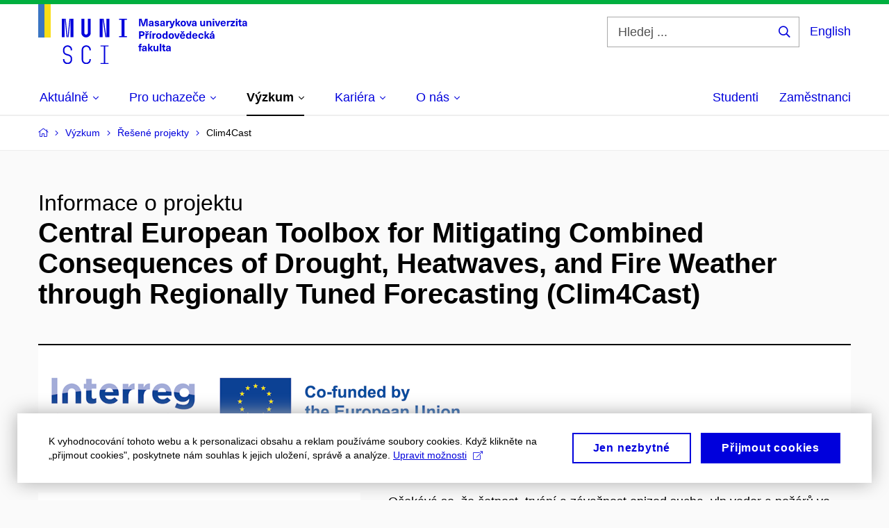

--- FILE ---
content_type: text/html; charset=utf-8
request_url: https://www.sci.muni.cz/vyzkum/resene-projekty/70179
body_size: 19513
content:


<!doctype html>
<!--[if lte IE 9]>    <html lang="cs" class="old-browser no-js no-touch"> <![endif]-->
<!--[if IE 9 ]>    <html lang="cs" class="ie9 no-js no-touch"> <![endif]-->
<!--[if (gt IE 9)|!(IE)]><!-->
<html class="no-js" lang="cs">
<!--<![endif]-->
<head>
    

<meta charset="utf-8" />
<meta name="viewport" content="width=device-width, initial-scale=1.0">

    <meta name="robots" content="index, follow">

<title>Central European Toolbox for Mitigating Combined Consequences of Drought, Heatwaves, and Fire Weather through Regionally Tuned Forecasting | Přírodovědecká fakulta MU | MUNI SCI</title>

<meta name="twitter:site" content="@muni_cz">
<meta name="twitter:card" content="summary">

    <meta name="author" content="Masarykova univerzita" />
    <meta name="description" content="Přírodovědecká fakulta Masarykovy univerzity je jednou z deseti fakult Masarykovy univerzity. Zároveň je též jednou ze čtyř nejstarších fakult, jež vznikly při založení Masarykovy univerzity v roce 1919." />
    <meta name="twitter:title" content="Central European Toolbox for Mitigating Combined Consequences of Drought, Heatwaves, and Fire Weather through Regionally Tuned Forecasting | Přírodovědecká fakulta MU | MUNI SCI" />
    <meta property="og:title" content="Central European Toolbox for Mitigating Combined Consequences of Drought, Heatwaves, and Fire Weather through Regionally Tuned Forecasting | Přírodovědecká fakulta MU | MUNI SCI" />
    <meta name="twitter:description" content="Přírodovědecká fakulta Masarykovy univerzity je jednou z deseti fakult Masarykovy univerzity. Zároveň je též jednou ze čtyř nejstarších fakult, jež vznikly při založení Masarykovy univerzity v roce 1919." />
    <meta property="og:description" content="Přírodovědecká fakulta Masarykovy univerzity je jednou z deseti fakult Masarykovy univerzity. Zároveň je též jednou ze čtyř nejstarších fakult, jež vznikly při založení Masarykovy univerzity v roce 1919." />
    <meta property="og:image" content="https://cdn.muni.cz/media/3124870/logo_socialni_site.png?upscale=false&width=1200" />
    <meta name="twitter:image" content="https://cdn.muni.cz/media/3124870/logo_socialni_site.png?upscale=false&width=1200" />
    <meta property="og:url" content="https://www.sci.muni.cz/vyzkum/resene-projekty/70179" />
    <meta property="og:site_name" content="Přírodovědecká fakulta MU | MUNI SCI" />


            <link rel="stylesheet" type="text/css" href="https://cdn.muni.cz/css/MuniWeb/MuniWeb_PrirF/style.6bec7dcb38adc63b11a9.css" />
<script type="text/javascript" nonce="7fc14cf0-44f5-40ee-8d90-caad7e22c091">/*! For license information please see muniweb-critical.f2b8e652ef8f9f2a5db3.js.LICENSE.txt */
!function(){function e(n){return e="function"==typeof Symbol&&"symbol"==typeof Symbol.iterator?function(e){return typeof e}:function(e){return e&&"function"==typeof Symbol&&e.constructor===Symbol&&e!==Symbol.prototype?"symbol":typeof e},e(n)}!function(n,t){function o(n,t){return e(n)===t}function i(){return"function"!=typeof t.createElement?t.createElement(arguments[0]):u?t.createElementNS.call(t,"http://www.w3.org/2000/svg",arguments[0]):t.createElement.apply(t,arguments)}function a(){var e=t.body;return e||((e=i(u?"svg":"body")).fake=!0),e}var s=[],c=[],r={_version:"3.3.1",_config:{classPrefix:"",enableClasses:!0,enableJSClass:!0,usePrefixes:!0},_q:[],on:function(e,n){var t=this;setTimeout((function(){n(t[e])}),0)},addTest:function(e,n,t){c.push({name:e,fn:n,options:t})},addAsyncTest:function(e){c.push({name:null,fn:e})}},l=function(){};l.prototype=r,l=new l;var d=t.documentElement,u="svg"===d.nodeName.toLowerCase(),f=r._config.usePrefixes?" -webkit- -moz- -o- -ms- ".split(" "):["",""];r._prefixes=f;var m=r.testStyles=function(e,n,o,s){var c,r,l,u,f="modernizr",m=i("div"),p=a();if(parseInt(o,10))for(;o--;)(l=i("div")).id=s?s[o]:f+(o+1),m.appendChild(l);return(c=i("style")).type="text/css",c.id="s"+f,(p.fake?p:m).appendChild(c),p.appendChild(m),c.styleSheet?c.styleSheet.cssText=e:c.appendChild(t.createTextNode(e)),m.id=f,p.fake&&(p.style.background="",p.style.overflow="hidden",u=d.style.overflow,d.style.overflow="hidden",d.appendChild(p)),r=n(m,e),p.fake?(p.parentNode.removeChild(p),d.style.overflow=u,d.offsetHeight):m.parentNode.removeChild(m),!!r};l.addTest("touch",(function(){var e;if("ontouchstart"in n||n.DocumentTouch&&t instanceof DocumentTouch)e=!0;else{var o=["@media (",f.join("touch-enabled),("),"heartz",")","{#modernizr{top:9px;position:absolute}}"].join("");m(o,(function(n){e=9===n.offsetTop}))}return e})),function(){var e,n,t,i,a,r;for(var d in c)if(c.hasOwnProperty(d)){if(e=[],(n=c[d]).name&&(e.push(n.name.toLowerCase()),n.options&&n.options.aliases&&n.options.aliases.length))for(t=0;t<n.options.aliases.length;t++)e.push(n.options.aliases[t].toLowerCase());for(i=o(n.fn,"function")?n.fn():n.fn,a=0;a<e.length;a++)1===(r=e[a].split(".")).length?l[r[0]]=i:(!l[r[0]]||l[r[0]]instanceof Boolean||(l[r[0]]=new Boolean(l[r[0]])),l[r[0]][r[1]]=i),s.push((i?"":"no-")+r.join("-"))}}(),function(e){var n=d.className,t=l._config.classPrefix||"";if(u&&(n=n.baseVal),l._config.enableJSClass){var o=new RegExp("(^|\\s)"+t+"no-js(\\s|$)");n=n.replace(o,"$1"+t+"js$2")}l._config.enableClasses&&(n+=" "+t+e.join(" "+t),u?d.className.baseVal=n:d.className=n)}(s),delete r.addTest,delete r.addAsyncTest;for(var p=0;p<l._q.length;p++)l._q[p]();n.Modernizr=l}(window,document),(navigator.maxTouchPoints>0||navigator.msMaxTouchPoints>0)&&(document.documentElement.className=document.documentElement.className.replace("no-touch","touch"))}(),function(e){e.oneTimeEvent=function(e,n,t){(t=t||document).addEventListener(e,(function t(o){return document.removeEventListener(e,t),n(o)}),!1)},e.isDocumentReady=!1,document.addEventListener("DocumentReady",(function(){e.isDocumentReady=!0})),e.elementReady=function(n,t){e.isDocumentReady?e.oneTimeEvent("ElementsReady."+n,t):e.oneTimeEvent("DocumentReady",t)},e.elementsReady=function(e,n){var t=function(o){e(o),!1!==n&&document.removeEventListener("ElementsReady",t)};document.addEventListener("ElementsReady",t,!1)},e.documentReady=function(e){document.addEventListener("DocumentReady",e,!1)};var n={};e.dictionary=function(e,t){if(null==t)return n[e];n[e]=t};var t={};e.items=function(e,n){if(null==n)return t[e];t[e]=n}}(window.Page=window.Page||{}),window.addEventListener("mc-consent",(function(e){e.detail.includes("mc-analytics")&&window.clarity&&window.clarity("consent")}));</script>

        <script nonce="7fc14cf0-44f5-40ee-8d90-caad7e22c091" type="text/javascript">
            (function (c, l, a, r, i, t, y) {
                c[a] = c[a] || function () { (c[a].q = c[a].q || []).push(arguments) };
                t = l.createElement(r); t.async = 1; t.src = "https://www.clarity.ms/tag/" + i;
                y = l.getElementsByTagName(r)[0]; y.parentNode.insertBefore(t, y);
            })(window, document, "clarity", "script", "riu0p8r6tp");
        </script>
    

<script nonce="7fc14cf0-44f5-40ee-8d90-caad7e22c091" type="text/javascript" class="mc-analytics">
    var _paq = window._paq = window._paq || [];
    
        _paq.push(['disableCookies']);
        _paq.push(['trackPageView']);
    (function() {
    var u="//analytics-test.ics.muni.cz:3500/";
    _paq.push(['setTrackerUrl', u+'matomo.php']);
    _paq.push(['setSiteId', '652']);
    var d=document, g=d.createElement('script'), s=d.getElementsByTagName('script')[0];
    g.type='text/javascript'; g.async=true; g.src=u+'matomo.js'; s.parentNode.insertBefore(g,s);
    })();
</script>        <script nonce="7fc14cf0-44f5-40ee-8d90-caad7e22c091" type="text/plain" class="mc-marketing">
            !function (f, b, e, v, n, t, s) {
                if (f.fbq) return; n = f.fbq = function () {
                    n.callMethod ?
                    n.callMethod.apply(n, arguments) : n.queue.push(arguments)
                }; if (!f._fbq) f._fbq = n;
                n.push = n; n.loaded = !0; n.version = '2.0'; n.queue = []; t = b.createElement(e); t.async = !0;
                t.src = v; s = b.getElementsByTagName(e)[0]; s.parentNode.insertBefore(t, s)
            }(window,
                document, 'script', 'https://connect.facebook.net/en_US/fbevents.js');
            fbq('init', '977355572668419');
            fbq('track', 'PageView');
        </script>





<link rel="shortcut icon" type="image/x-icon" href="https://cdn.muni.cz/Css/_Shared/Favicons/310000.ico" />









    
</head>

<body>
            <p class="menu-accessibility">
            <a title="Přej&#237;t k obsahu (Kl&#225;vesov&#225; zkratka: Alt + 2)" accesskey="2" href="#main">
                Přej&#237;t k obsahu
            </a>
            <span class="hide">|</span>
            <a href="#menu-main">Přej&#237;t k hlavn&#237;mu menu</a>
                <span class="hide">|</span>
                <a href="#form-search">Přej&#237;t k vyhled&#225;v&#225;n&#237;</a>
        </p>

    
    


            <header class="header">
                <div class="header__wrap">
                    <div class="row-main">
                            <p class="header__logo header__logo--no-margin header__logo--no-margin--crop" role="banner">
                                        <a href="/" title="Homepage webu">
<svg width="301" height="86" viewBox="0 0 301 86"><rect x="0" y="0" width="9" height="48" style="fill:#3a75c3 !important"></rect>
<rect x="9" y="0" width="9" height="48" style="fill:#f9dd17 !important"></rect><path fill="#0000dc" d="M33.94,21l0,26.6l4.14,0l0,-26.6zm4.29,0l2.59,26.6l1.4,0l-2.58,-26.6zm6.73,0l-2.58,26.6l1.4,0l2.59,-26.6zm1.56,0l0,26.6l4.18,0l0,-26.6zm15.69,0l0,20.48c0,3.57,3.23,6.35,6.69,6.35c3.46,0,6.69,-2.78,6.69,-6.35l0,-20.48l-4.18,0l0,20.33c0,1.44,-1.29,2.47,-2.51,2.47c-1.22,0,-2.51,-1.03,-2.51,-2.47l0,-20.33zm26.26,0l0,26.6l4.18,0l0,-26.6zm4.33,0l3.95,26.6l1.45,0l-3.95,-26.6zm5.55,0l0,26.6l4.18,0l0,-26.6zm18.05,25.12l0,1.48l11.36,0l0,-1.48l-3.61,0l0,-23.64l3.61,0l0,-1.48l-11.36,0l0,1.48l3.57,0l0,23.64z"></path><path fill="#0000dc" d="M42.3,86.33c3.65,0,6.57,-2.59,6.57,-6.35l0,-1.63c0,-4.33,-3.64,-5.82,-6.15,-6.39c-2.32,-0.53,-4.94,-1.4,-4.94,-4.52l0,-1.78c0,-2.47,2.13,-4.41,4.52,-4.41c2.36,0,4.52,1.94,4.52,4.41l0,0.95l2.05,0l0,-0.99c0,-3.65,-2.92,-6.35,-6.57,-6.35c-3.65,0,-6.57,2.7,-6.57,6.35l0,1.82c0,4.45,3.76,5.85,6.08,6.39c2.43,0.53,5.01,1.4,5.01,4.56l0,1.55c0,2.47,-2.13,4.41,-4.48,4.41c-2.4,0,-4.56,-1.94,-4.56,-4.41l0,-0.87l-2.05,0l0,0.91c0,3.76,2.92,6.35,6.57,6.35zm26.87,0c3.64,0,6.57,-2.59,6.57,-6.35l0,-0.91l-2.05,0l0,0.87c0,2.47,-2.17,4.41,-4.52,4.41c-2.44,0,-4.53,-1.94,-4.53,-4.41l0,-14.28c0,-2.47,2.09,-4.41,4.53,-4.41c2.35,0,4.52,1.94,4.52,4.41l0,0.95l2.05,0l0,-0.99c0,-3.65,-2.93,-6.35,-6.57,-6.35c-3.61,0,-6.58,2.7,-6.58,6.35l0,14.36c0,3.76,2.97,6.35,6.58,6.35zm20.67,-1.56l0,1.33l11.32,0l0,-1.33l-4.63,0l0,-23.94l4.63,0l0,-1.33l-11.32,0l0,1.33l4.63,0l0,23.94z"></path><path fill="#0000dc" d="M157.53,31.69l0,-10.68l-3.54,0l-1.55,4.9c-0.4,1.29,-0.76,2.63,-1.04,3.93l-0.03,0c-0.29,-1.3,-0.65,-2.64,-1.06,-3.93l-1.54,-4.9l-3.54,0l0,10.68l2.11,0l0,-5.31c0,-1.34,-0.03,-2.67,-0.09,-4l0.03,0c0.35,1.3,0.74,2.63,1.15,3.92l1.69,5.39l2.52,0l1.7,-5.39c0.4,-1.29,0.79,-2.62,1.13,-3.92l0.03,0c-0.06,1.33,-0.09,2.66,-0.09,4l0,5.31zm5.23,-7.86c-2.17,0,-3.22,1.17,-3.29,2.62l2.03,0c0.03,-0.72,0.48,-1.15,1.26,-1.15c0.74,0,1.25,0.39,1.25,1.35l0,0.27c-0.48,0.03,-1.34,0.12,-1.91,0.21c-2.2,0.34,-2.95,1.18,-2.95,2.43c0,1.32,0.98,2.31,2.6,2.31c1.04,0,1.9,-0.39,2.47,-1.2l0.03,0c0,0.37,0.03,0.7,0.1,1.02l1.9,0c-0.14,-0.51,-0.22,-1.13,-0.22,-2.09l0,-2.76c0,-1.99,-1.11,-3.01,-3.27,-3.01zm1.25,4.65c0,0.69,-0.07,1.09,-0.44,1.45c-0.3,0.3,-0.76,0.44,-1.19,0.44c-0.74,0,-1.13,-0.39,-1.13,-0.96c0,-0.62,0.36,-0.9,1.23,-1.05c0.45,-0.08,1.08,-0.14,1.53,-0.17zm6.81,-4.65c-1.89,0,-3.15,0.97,-3.15,2.34c0,1.77,1.36,2.07,2.64,2.4c1.19,0.31,1.75,0.45,1.75,1.11c0,0.45,-0.37,0.73,-1.1,0.73c-0.87,0,-1.34,-0.43,-1.34,-1.2l-2.13,0c0,1.85,1.31,2.72,3.42,2.72c2.07,0,3.36,-0.96,3.36,-2.39c0,-1.86,-1.5,-2.2,-2.86,-2.56c-1.16,-0.3,-1.64,-0.44,-1.64,-0.98c0,-0.43,0.36,-0.7,1.04,-0.7c0.75,0,1.19,0.33,1.19,1.11l2.02,0c0,-1.7,-1.21,-2.58,-3.2,-2.58zm8.23,0c-2.17,0,-3.22,1.17,-3.3,2.62l2.04,0c0.03,-0.72,0.48,-1.15,1.26,-1.15c0.74,0,1.25,0.39,1.25,1.35l0,0.27c-0.48,0.03,-1.34,0.12,-1.91,0.21c-2.2,0.34,-2.95,1.18,-2.95,2.43c0,1.32,0.97,2.31,2.59,2.31c1.05,0,1.91,-0.39,2.48,-1.2l0.03,0c0,0.37,0.03,0.7,0.1,1.02l1.89,0c-0.13,-0.51,-0.21,-1.13,-0.21,-2.09l0,-2.76c0,-1.99,-1.11,-3.01,-3.27,-3.01zm1.25,4.65c0,0.69,-0.08,1.09,-0.44,1.45c-0.3,0.3,-0.76,0.44,-1.2,0.44c-0.73,0,-1.12,-0.39,-1.12,-0.96c0,-0.62,0.36,-0.9,1.23,-1.05c0.45,-0.08,1.08,-0.14,1.53,-0.17zm8.02,-4.53c-0.9,0,-1.57,0.37,-2.08,1.2l-0.03,0l0,-1.08l-1.93,0l0,7.62l2.1,0l0,-3.6c0,-1.5,0.68,-2.31,1.97,-2.31c0.21,0,0.43,0.03,0.66,0.07l0,-1.81c-0.2,-0.06,-0.48,-0.09,-0.69,-0.09zm8.48,0.12l-2.16,0l-0.83,2.55c-0.34,1.05,-0.62,2.13,-0.88,3.19l-0.03,0c-0.24,-1.06,-0.52,-2.14,-0.84,-3.19l-0.78,-2.55l-2.25,0l2.16,6.19c0.3,0.86,0.36,1.1,0.36,1.38c0,0.75,-0.55,1.24,-1.39,1.24c-0.32,0,-0.61,-0.05,-0.82,-0.13l0,1.68c0.32,0.08,0.72,0.12,1.1,0.12c1.9,0,2.86,-0.67,3.63,-2.82zm8.19,7.62l-3.21,-4.11l2.89,-3.51l-2.36,0l-2.47,3.07l-0.03,0l0,-6.13l-2.09,0l0,10.68l2.09,0l0,-3.57l0.03,0l2.55,3.57zm3.89,-7.86c-2.39,0,-3.9,1.57,-3.9,4.05c0,2.47,1.51,4.05,3.9,4.05c2.38,0,3.9,-1.58,3.9,-4.05c0,-2.48,-1.52,-4.05,-3.9,-4.05zm0,1.62c1.03,0,1.69,0.94,1.69,2.43c0,1.48,-0.66,2.43,-1.69,2.43c-1.04,0,-1.7,-0.95,-1.7,-2.43c0,-1.49,0.66,-2.43,1.7,-2.43zm9.52,6.24l2.57,-7.62l-2.19,0l-0.89,3c-0.31,1.08,-0.6,2.19,-0.84,3.3l-0.03,0c-0.24,-1.11,-0.52,-2.22,-0.84,-3.3l-0.88,-3l-2.19,0l2.56,7.62zm6.27,-7.86c-2.17,0,-3.22,1.17,-3.3,2.62l2.04,0c0.03,-0.72,0.48,-1.15,1.26,-1.15c0.74,0,1.25,0.39,1.25,1.35l0,0.27c-0.48,0.03,-1.34,0.12,-1.91,0.21c-2.2,0.34,-2.95,1.18,-2.95,2.43c0,1.32,0.97,2.31,2.59,2.31c1.05,0,1.91,-0.39,2.48,-1.2l0.03,0c0,0.37,0.03,0.7,0.1,1.02l1.89,0c-0.13,-0.51,-0.21,-1.13,-0.21,-2.09l0,-2.76c0,-1.99,-1.11,-3.01,-3.27,-3.01zm1.25,4.65c0,0.69,-0.08,1.09,-0.44,1.45c-0.3,0.3,-0.76,0.44,-1.2,0.44c-0.73,0,-1.12,-0.39,-1.12,-0.96c0,-0.62,0.36,-0.9,1.23,-1.05c0.45,-0.08,1.08,-0.14,1.53,-0.17zm10.15,3.39c0.98,0,1.74,-0.47,2.24,-1.14l0.03,0l0,0.96l1.96,0l0,-7.62l-2.1,0l0,4.08c0,1.38,-0.63,2.07,-1.5,2.07c-0.82,0,-1.33,-0.53,-1.33,-1.68l0,-4.47l-2.1,0l0,4.68c0,2.07,1.09,3.12,2.8,3.12zm10.5,-7.98c-0.97,0,-1.74,0.46,-2.23,1.14l-0.03,0l0,-0.96l-1.97,0l0,7.62l2.1,0l0,-4.08c0,-1.38,0.63,-2.07,1.5,-2.07c0.83,0,1.34,0.52,1.34,1.68l0,4.47l2.1,0l0,-4.68c0,-2.07,-1.1,-3.12,-2.81,-3.12zm6.87,-1.08l0,-1.8l-2.1,0l0,1.8zm0,8.88l0,-7.62l-2.1,0l0,7.62zm6.21,0l2.57,-7.62l-2.19,0l-0.89,3c-0.32,1.08,-0.6,2.19,-0.84,3.3l-0.03,0c-0.24,-1.11,-0.52,-2.22,-0.84,-3.3l-0.88,-3l-2.19,0l2.56,7.62zm6.69,-1.25c-0.9,0,-1.66,-0.55,-1.72,-2.13l5.47,0c0,-0.84,-0.07,-1.42,-0.24,-1.95c-0.48,-1.54,-1.77,-2.53,-3.52,-2.53c-2.39,0,-3.78,1.74,-3.78,3.99c0,2.43,1.39,4.11,3.79,4.11c2.03,0,3.35,-1.16,3.65,-2.55l-2.15,0c-0.1,0.61,-0.66,1.06,-1.5,1.06zm-0.01,-5.13c0.84,0,1.53,0.53,1.66,1.68l-3.33,0c0.17,-1.15,0.81,-1.68,1.67,-1.68zm9.36,-1.36c-0.9,0,-1.58,0.37,-2.09,1.2l-0.03,0l0,-1.08l-1.94,0l0,7.62l2.11,0l0,-3.6c0,-1.5,0.69,-2.31,1.98,-2.31c0.21,0,0.41,0.03,0.66,0.07l0,-1.81c-0.21,-0.06,-0.49,-0.09,-0.69,-0.09zm7.5,1.83l0,-1.71l-6.13,0l0,1.65l3.59,0l0,0.03l-3.73,4.23l0,1.71l6.41,0l0,-1.65l-3.88,0l0,-0.03zm3.69,-2.97l0,-1.8l-2.11,0l0,1.8zm0,8.88l0,-7.62l-2.11,0l0,7.62zm5.45,-1.58c-0.71,0,-0.99,-0.33,-0.99,-1.17l0,-3.31l1.46,0l0,-1.56l-1.46,0l0,-1.98l-2.09,0l0,1.98l-1.24,0l0,1.56l1.24,0l0,3.69c0,1.77,0.76,2.47,2.51,2.47c0.37,0,0.83,-0.06,1.12,-0.15l0,-1.6c-0.14,0.04,-0.35,0.07,-0.55,0.07zm4.92,-6.28c-2.17,0,-3.22,1.17,-3.3,2.62l2.05,0c0.02,-0.72,0.48,-1.15,1.25,-1.15c0.74,0,1.25,0.39,1.25,1.35l0,0.27c-0.48,0.03,-1.33,0.12,-1.9,0.21c-2.21,0.34,-2.96,1.18,-2.96,2.43c0,1.32,0.98,2.31,2.6,2.31c1.05,0,1.9,-0.39,2.47,-1.2l0.03,0c0,0.37,0.03,0.7,0.11,1.02l1.89,0c-0.14,-0.51,-0.22,-1.13,-0.22,-2.09l0,-2.76c0,-1.99,-1.1,-3.01,-3.27,-3.01zm1.25,4.65c0,0.69,-0.07,1.09,-0.44,1.45c-0.3,0.3,-0.76,0.44,-1.19,0.44c-0.74,0,-1.13,-0.39,-1.13,-0.96c0,-0.62,0.36,-0.9,1.23,-1.05c0.45,-0.08,1.08,-0.14,1.53,-0.17z"></path><path fill="#0000dc" d="M145.23,39.01l0,10.68l2.21,0l0,-3.78l1.82,0c2.6,0,3.92,-1.38,3.92,-3.45c0,-2.07,-1.32,-3.45,-3.92,-3.45zm2.21,1.83l1.53,0c1.39,0,1.96,0.61,1.96,1.62c0,1,-0.57,1.62,-1.96,1.62l-1.53,0zm10.34,0.36l1.72,-2.19l-1.93,0l-0.9,1.14l-0.91,-1.14l-1.92,0l1.71,2.19zm0.83,0.75c-0.9,0,-1.58,0.37,-2.08,1.2l-0.03,0l0,-1.08l-1.94,0l0,7.62l2.1,0l0,-3.6c0,-1.5,0.69,-2.31,1.98,-2.31c0.21,0,0.42,0.03,0.66,0.07l0,-1.81c-0.21,-0.06,-0.48,-0.09,-0.69,-0.09zm3.25,-0.75l2.1,-2.19l-2.59,0l-1.16,2.19zm0.68,8.49l0,-7.62l-2.1,0l0,7.62zm6.09,-7.74c-0.9,0,-1.58,0.37,-2.09,1.2l-0.03,0l0,-1.08l-1.93,0l0,7.62l2.1,0l0,-3.6c0,-1.5,0.69,-2.31,1.98,-2.31c0.21,0,0.42,0.03,0.66,0.07l0,-1.81c-0.21,-0.06,-0.48,-0.09,-0.69,-0.09zm5.05,-0.12c-2.38,0,-3.9,1.58,-3.9,4.05c0,2.47,1.52,4.05,3.9,4.05c2.39,0,3.9,-1.58,3.9,-4.05c0,-2.47,-1.51,-4.05,-3.9,-4.05zm0,1.62c1.04,0,1.7,0.94,1.7,2.43c0,1.48,-0.66,2.43,-1.7,2.43c-1.03,0,-1.69,-0.95,-1.69,-2.43c0,-1.49,0.66,-2.43,1.69,-2.43zm12.53,6.24l0,-10.68l-2.1,0l0,3.97l-0.03,0c-0.47,-0.71,-1.29,-1.1,-2.16,-1.1c-1.91,0,-3.14,1.57,-3.14,4c0,2.43,1.25,4,3.17,4c0.88,0,1.72,-0.42,2.19,-1.2l0.03,0l0,1.01zm-3.59,-6.21c0.95,0,1.59,0.88,1.59,2.4c0,1.51,-0.64,2.4,-1.59,2.4c-1,0,-1.65,-0.94,-1.65,-2.4c0,-1.46,0.65,-2.4,1.65,-2.4zm9.03,-1.65c-2.38,0,-3.9,1.58,-3.9,4.05c0,2.47,1.52,4.05,3.9,4.05c2.39,0,3.9,-1.58,3.9,-4.05c0,-2.47,-1.51,-4.05,-3.9,-4.05zm0,1.62c1.04,0,1.7,0.94,1.7,2.43c0,1.48,-0.66,2.43,-1.7,2.43c-1.03,0,-1.69,-0.95,-1.69,-2.43c0,-1.49,0.66,-2.43,1.69,-2.43zm9.53,6.24l2.56,-7.62l-2.19,0l-0.88,3c-0.32,1.08,-0.6,2.19,-0.84,3.3l-0.03,0c-0.24,-1.11,-0.53,-2.22,-0.84,-3.3l-0.89,-3l-2.19,0l2.57,7.62zm5.53,-8.49l2.24,0l1.71,-2.19l-1.92,0l-0.9,1.14l-0.92,-1.14l-1.92,0zm1.16,7.25c-0.9,0,-1.67,-0.56,-1.73,-2.14l5.48,0c0,-0.84,-0.08,-1.42,-0.24,-1.95c-0.48,-1.54,-1.77,-2.53,-3.53,-2.53c-2.38,0,-3.78,1.74,-3.78,3.99c0,2.43,1.4,4.11,3.8,4.11c2.02,0,3.34,-1.16,3.64,-2.55l-2.14,0c-0.11,0.61,-0.66,1.07,-1.5,1.07zm-0.02,-5.14c0.84,0,1.53,0.53,1.67,1.68l-3.33,0c0.16,-1.15,0.81,-1.68,1.66,-1.68zm12.39,6.38l0,-10.68l-2.1,0l0,3.97l-0.03,0c-0.46,-0.71,-1.29,-1.1,-2.16,-1.1c-1.9,0,-3.13,1.57,-3.13,4c0,2.43,1.24,4,3.16,4c0.89,0,1.73,-0.42,2.19,-1.2l0.03,0l0,1.01zm-3.58,-6.21c0.94,0,1.59,0.88,1.59,2.4c0,1.51,-0.65,2.4,-1.59,2.4c-1.01,0,-1.65,-0.94,-1.65,-2.4c0,-1.46,0.64,-2.4,1.65,-2.4zm8.92,4.97c-0.9,0,-1.66,-0.56,-1.72,-2.14l5.47,0c0,-0.84,-0.07,-1.42,-0.24,-1.95c-0.48,-1.54,-1.77,-2.53,-3.52,-2.53c-2.39,0,-3.78,1.74,-3.78,3.99c0,2.43,1.39,4.11,3.79,4.11c2.03,0,3.35,-1.16,3.65,-2.55l-2.15,0c-0.1,0.61,-0.66,1.07,-1.5,1.07zm-0.01,-5.14c0.84,0,1.53,0.53,1.66,1.68l-3.33,0c0.17,-1.15,0.81,-1.68,1.67,-1.68zm8.8,-1.48c-2.32,0,-3.84,1.59,-3.84,4.05c0,2.46,1.52,4.05,3.84,4.05c2.06,0,3.44,-1.29,3.6,-3.23l-2.2,0c-0.06,1,-0.6,1.61,-1.41,1.61c-1.02,0,-1.64,-0.93,-1.64,-2.43c0,-1.5,0.62,-2.43,1.64,-2.43c0.81,0,1.35,0.55,1.42,1.46l2.19,0c-0.16,-1.79,-1.54,-3.08,-3.6,-3.08zm12.36,7.86l-3.21,-4.11l2.9,-3.51l-2.37,0l-2.46,3.07l-0.03,0l0,-6.13l-2.1,0l0,10.68l2.1,0l0,-3.57l0.03,0l2.55,3.57zm3.95,-8.49l2.1,-2.19l-2.6,0l-1.15,2.19zm-0.29,0.63c-2.17,0,-3.22,1.17,-3.3,2.62l2.04,0c0.03,-0.72,0.48,-1.15,1.26,-1.15c0.74,0,1.25,0.39,1.25,1.35l0,0.27c-0.48,0.03,-1.34,0.12,-1.91,0.21c-2.2,0.34,-2.95,1.18,-2.95,2.43c0,1.32,0.97,2.31,2.6,2.31c1.04,0,1.9,-0.39,2.47,-1.2l0.03,0c0,0.37,0.03,0.71,0.1,1.02l1.9,0c-0.14,-0.51,-0.22,-1.13,-0.22,-2.09l0,-2.76c0,-1.99,-1.11,-3.01,-3.27,-3.01zm1.25,4.65c0,0.69,-0.08,1.09,-0.44,1.45c-0.3,0.3,-0.76,0.44,-1.2,0.44c-0.73,0,-1.12,-0.39,-1.12,-0.96c0,-0.62,0.36,-0.9,1.23,-1.05c0.45,-0.08,1.08,-0.14,1.53,-0.16z"></path><path fill="#0000dc" d="M148.59,58.45c0.13,0,0.29,0.01,0.38,0.04l0,-1.48c-0.26,-0.06,-0.68,-0.12,-1.04,-0.12c-1.64,0,-2.52,0.82,-2.52,2.49l0,0.69l-1.26,0l0,1.56l1.26,0l0,6.06l2.07,0l0,-6.06l1.44,0l0,-1.56l-1.44,0l0,-0.44c0,-0.86,0.37,-1.18,1.11,-1.18zm4.32,1.38c-2.17,0,-3.22,1.17,-3.3,2.62l2.04,0c0.03,-0.72,0.48,-1.15,1.26,-1.15c0.74,0,1.25,0.39,1.25,1.35l0,0.27c-0.48,0.03,-1.34,0.12,-1.91,0.21c-2.21,0.34,-2.96,1.18,-2.96,2.43c0,1.32,0.98,2.31,2.6,2.31c1.05,0,1.9,-0.39,2.48,-1.2l0.03,0c0,0.38,0.03,0.71,0.1,1.02l1.89,0c-0.14,-0.51,-0.21,-1.13,-0.21,-2.08l0,-2.77c0,-1.99,-1.11,-3.01,-3.27,-3.01zm1.25,4.65c0,0.69,-0.08,1.1,-0.44,1.46c-0.3,0.29,-0.76,0.43,-1.2,0.43c-0.74,0,-1.12,-0.39,-1.12,-0.96c0,-0.61,0.35,-0.9,1.23,-1.05c0.44,-0.08,1.08,-0.14,1.53,-0.17zm11.25,3.21l-3.21,-4.11l2.89,-3.51l-2.37,0l-2.46,3.07l-0.03,0l0,-6.13l-2.1,0l0,10.68l2.1,0l0,-3.57l0.03,0l2.55,3.57zm3.37,0.18c0.98,0,1.74,-0.46,2.24,-1.14l0.03,0l0,0.96l1.96,0l0,-7.62l-2.1,0l0,4.08c0,1.38,-0.63,2.07,-1.5,2.07c-0.82,0,-1.33,-0.53,-1.33,-1.68l0,-4.47l-2.1,0l0,4.68c0,2.07,1.09,3.12,2.8,3.12zm8.37,-0.18l0,-10.68l-2.1,0l0,10.68zm5.46,-1.58c-0.72,0,-0.99,-0.33,-0.99,-1.17l0,-3.31l1.46,0l0,-1.56l-1.46,0l0,-1.98l-2.1,0l0,1.98l-1.23,0l0,1.56l1.23,0l0,3.69c0,1.77,0.77,2.48,2.52,2.48c0.36,0,0.83,-0.07,1.11,-0.16l0,-1.6c-0.13,0.04,-0.34,0.07,-0.54,0.07zm4.92,-6.28c-2.17,0,-3.22,1.17,-3.3,2.62l2.04,0c0.03,-0.72,0.48,-1.15,1.26,-1.15c0.74,0,1.25,0.39,1.25,1.35l0,0.27c-0.48,0.03,-1.34,0.12,-1.91,0.21c-2.21,0.34,-2.96,1.18,-2.96,2.43c0,1.32,0.98,2.31,2.6,2.31c1.05,0,1.9,-0.39,2.48,-1.2l0.03,0c0,0.38,0.03,0.71,0.1,1.02l1.89,0c-0.13,-0.51,-0.21,-1.13,-0.21,-2.08l0,-2.77c0,-1.99,-1.11,-3.01,-3.27,-3.01zm1.25,4.65c0,0.69,-0.08,1.1,-0.44,1.46c-0.3,0.29,-0.76,0.43,-1.2,0.43c-0.73,0,-1.12,-0.39,-1.12,-0.96c0,-0.61,0.36,-0.9,1.23,-1.05c0.44,-0.08,1.08,-0.14,1.53,-0.17z"></path><desc>Masarykova univerzita Přírodovědecká fakulta</desc></svg>        </a>

                            </p>

                    <div class="header__side">
                        

                            <form id="form-search" action="/vyhledavani" class="header__search" role="search">
                                <fieldset>
                                    <p>
                                        <label for="search" class="header__search__label icon icon-search"><span class="vhide">Hledej ...</span></label>
                                        <span class="inp-fix inp-icon inp-icon--after">
                                            <input type="text" name="q" id="search" class="inp-text" placeholder="Hledej ..." data-hj-masked maxlength="200">
                                            <button type="submit" class="btn-icon icon icon-search">
                                                <span class="vhide">Hledej ...</span>
                                            </button>
                                        </span>
                                    </p>
                                </fieldset>
                            </form>
                        
    <div class="menu-lang">
        <p class="menu-lang__selected">
                <a href="/en/research/current-projects/70179"
                   rel="alternate"
                   hreflang="en"
                   lang="en"
                   class="menu-lang__selected__link">
                    English
                </a>
        </p>
    </div>

                        
                        <!-- placeholder pro externí přihlášení (desktop) -->
                        <div class="user-menu-ext-std" style="display:none;"></div>                        


                        <nav class="menu-mobile" role="navigation">
                            <ul class="menu-mobile__list">
                                    <li class="menu-mobile__item">
                                        <a href="#" class="menu-mobile__link menu-mobile__link--search" aria-hidden="true">
                                            <span class="icon icon-search"></span>
                                        </a>
                                    </li>

                                
    <li class="menu-mobile__item">
            <div class="menu-lang">
                <p class="menu-lang__selected">
                        <a href="/en/research/current-projects/70179"
                           rel="alternate"
                           hreflang="en"
                           lang="en"
                           class="menu-mobile__link menu-mobile__link--lang">
                            EN
                        </a>
                </p>
            </div>
    </li>

                                
                                <li class="user-menu-ext-mobile" style="display:none;"></li>



                                    <li class="menu-mobile__item">
                                        <a href="#" class="menu-mobile__link menu-mobile__link--burger">
                                            <span class="menu-mobile__burger"><span></span></span>
                                        </a>
                                    </li>
                            </ul>
                        </nav>

                    </div>

                            <nav id="menu-main" class="menu-primary" role="navigation">
                                <div class="menu-primary__holder">
                                    <div class="menu-primary__wrap">

    <ul class="menu-primary__list">
                    <li class="menu-primary__item with-submenu">
                        <span class="menu-primary__links">
                            <a href="/" class="menu-primary__link" >
 <span class="menu-primary__inner">Aktuálně</span> 
                                    <span class="icon icon-angle-down"></span>
                            </a>
                                <a href="#" class="menu-primary__toggle icon icon-angle-down" aria-hidden="true"></a>
                        </span>
                            <div class="menu-submenu">
                                    <ul class="menu-submenu__list">
                    <li class="menu-submenu__item ">
                        <span class="">
                            <a href="/clanky" class="menu-submenu__link" >
Aktuality
                            </a>
                        </span>
                    </li>
                    <li class="menu-submenu__item ">
                        <span class="">
                            <a href="/kalendar-akci" class="menu-submenu__link" >
Kalendář akcí
                            </a>
                        </span>
                    </li>
                    <li class="menu-submenu__item ">
                        <span class="">
                            <a href="/mendel-200" class="menu-submenu__link" >
Mendel 200
                            </a>
                        </span>
                    </li>
                    <li class="menu-submenu__item ">
                        <span class="">
                            <a href="/newslettery" class="menu-submenu__link" >
Newslettery
                            </a>
                        </span>
                    </li>
                    <li class="menu-submenu__item ">
                        <span class="">
                            <a href="/napsali-o-nas" class="menu-submenu__link" >
Napsali o nás
                            </a>
                        </span>
                    </li>
                    <li class="menu-submenu__item ">
                        <span class="">
                            <a href="/pro-media" class="menu-submenu__link" >
Pro média
                            </a>
                        </span>
                    </li>
    </ul>

                            </div>
                    </li>
                    <li class="menu-primary__item with-submenu">
                        <span class="menu-primary__links">
                            <a href="/pro-uchazece" class="menu-primary__link" >
 <span class="menu-primary__inner">Pro uchazeče</span> 
                                    <span class="icon icon-angle-down"></span>
                            </a>
                                <a href="#" class="menu-primary__toggle icon icon-angle-down" aria-hidden="true"></a>
                        </span>
                            <div class="menu-submenu">
                                    <ul class="menu-submenu__list">
                    <li class="menu-submenu__item ">
                        <span class="">
                            <a href="/pro-uchazece/bakalarske-studium" class="menu-submenu__link" >
Bakalářské studium
                            </a>
                        </span>
                    </li>
                    <li class="menu-submenu__item ">
                        <span class="">
                            <a href="/pro-uchazece/navazujici-magisterske-studium" class="menu-submenu__link" >
Navazující magisterské studium
                            </a>
                        </span>
                    </li>
                    <li class="menu-submenu__item ">
                        <span class="">
                            <a href="/international/study-in-english" class="menu-submenu__link" >
Studium v angličtině
                            </a>
                        </span>
                    </li>
                    <li class="menu-submenu__item ">
                        <span class="">
                            <a href="/pro-uchazece/doktorske-studium" class="menu-submenu__link" >
Doktorské studium
                            </a>
                        </span>
                    </li>
                    <li class="menu-submenu__item ">
                        <span class="">
                            <a href="/pro-uchazece/httpumbracoscimunicz-student-rigorozni-rizeni" class="menu-submenu__link" >
Rigorózní řízení
                            </a>
                        </span>
                    </li>
                    <li class="menu-submenu__item ">
                        <span class="">
                            <a href="/pro-uchazece/celozivotni-vzdelavani" class="menu-submenu__link" >
Celoživotní vzdělávání
                            </a>
                        </span>
                    </li>
                    <li class="menu-submenu__item ">
                        <span class="">
                            <a href="https://prostredoskolaky.muni.cz/" class="menu-submenu__link"  target="_blank" rel="noopener">
Akce MU pro středoškoláky
                            </a>
                        </span>
                    </li>
                    <li class="menu-submenu__item ">
                        <span class="">
                            <a href="/pro-uchazece/dulezite-informace-pro-uchazece" class="menu-submenu__link" >
Důležité informace pro uchazeče
                            </a>
                        </span>
                    </li>
    </ul>

                            </div>
                    </li>
                    <li class="menu-primary__item with-submenu">
                        <span class="menu-primary__links">
                            <a href="/vyzkum" class="menu-primary__link is-active" >
 <span class="menu-primary__inner">Výzkum</span> 
                                    <span class="icon icon-angle-down"></span>
                            </a>
                                <a href="#" class="menu-primary__toggle icon icon-angle-down" aria-hidden="true"></a>
                        </span>
                            <div class="menu-submenu">
                                    <ul class="menu-submenu__list">
                    <li class="menu-submenu__item ">
                        <span class="">
                            <a href="/vyzkum" class="menu-submenu__link" >
Výzkum na fakultě
                            </a>
                        </span>
                    </li>
                    <li class="menu-submenu__item ">
                        <span class="">
                            <a href="/vyzkum/publikace/graficky-prehled" class="menu-submenu__link" >
Publikace
                            </a>
                        </span>
                    </li>
                    <li class="menu-submenu__item ">
                        <span class="">
                            <a href="/vyzkum/habilitacni-a-jmenovaci-rizeni" class="menu-submenu__link" >
Habilitační a jmenovací řízení
                            </a>
                        </span>
                    </li>
                    <li class="menu-submenu__item ">
                        <span class="">
                            <a href="/test/opp" class="menu-submenu__link" >
Projektová podpora
                            </a>
                        </span>
                    </li>
                    <li class="menu-submenu__item ">
                        <span class="">
                            <a href="/vyzkum/resene-projekty" class="menu-submenu__link is-active" >
Řešené projekty
                            </a>
                        </span>
                    </li>
                    <li class="menu-submenu__item ">
                        <span class="">
                            <a href="https://www.muni.cz/vyzkum/projekty-velkych-vyzkumnych-infrastruktur" class="menu-submenu__link"  target="_blank" rel="noopener">
Projekty velkých výzkumných infrastruktur
                            </a>
                        </span>
                    </li>
                    <li class="menu-submenu__item ">
                        <span class="">
                            <a href="/vyzkum/postdoc" class="menu-submenu__link" >
PostDoc
                            </a>
                        </span>
                    </li>
                    <li class="menu-submenu__item ">
                        <span class="">
                            <a href="https://knihovna.sci.muni.cz/podpora-studia-a-vedy/open-science" class="menu-submenu__link"  target="_blank" rel="noopener">
Open Science
                            </a>
                        </span>
                    </li>
    </ul>

                            </div>
                    </li>
                    <li class="menu-primary__item with-submenu">
                        <span class="menu-primary__links">
                            <a href="/kariera-na-prf-mu" class="menu-primary__link" >
 <span class="menu-primary__inner">Kariéra</span> 
                                    <span class="icon icon-angle-down"></span>
                            </a>
                                <a href="#" class="menu-primary__toggle icon icon-angle-down" aria-hidden="true"></a>
                        </span>
                            <div class="menu-submenu">
                                    <ul class="menu-submenu__list">
                    <li class="menu-submenu__item ">
                        <span class="">
                            <a href="/kariera-na-prf-mu" class="menu-submenu__link" >
Kariéra na SCI MUNI
                            </a>
                        </span>
                    </li>
                    <li class="menu-submenu__item ">
                        <span class="">
                            <a href="/kariera-na-prf-mu/volna-mista-na-prf-mu" class="menu-submenu__link" >
Volná místa
                            </a>
                        </span>
                    </li>
                    <li class="menu-submenu__item ">
                        <span class="">
                            <a href="/kariera-na-prf-mu/vyberove-rizeni-na-prf-mu" class="menu-submenu__link" >
Průvodce výběrovým řízením
                            </a>
                        </span>
                    </li>
                    <li class="menu-submenu__item ">
                        <span class="">
                            <a href="/kariera-na-prf-mu/rozvoj-kariery-pracovni-pozice-karierni-cesty" class="menu-submenu__link" >
Rozvoj kariéry
                            </a>
                        </span>
                    </li>
                    <li class="menu-submenu__item ">
                        <span class="">
                            <a href="/kariera-na-prf-mu/prf-jako-zamestnavatel" class="menu-submenu__link" >
O&#160;fakultě
                            </a>
                        </span>
                    </li>
                    <li class="menu-submenu__item ">
                        <span class="">
                            <a href="/kariera-na-prf-mu/hrs4r" class="menu-submenu__link" >
HR strategie
                            </a>
                        </span>
                    </li>
                    <li class="menu-submenu__item ">
                        <span class="">
                            <a href="/kariera-na-prf-mu/personalni-oddeleni" class="menu-submenu__link" >
Personální oddělení
                            </a>
                        </span>
                    </li>
                    <li class="menu-submenu__item ">
                        <span class="">
                            <a href="/kariera-na-prf-mu/etika-na-pracovisti" class="menu-submenu__link" >
Etika v&#160;pracovním prostředí
                            </a>
                        </span>
                    </li>
                    <li class="menu-submenu__item ">
                        <span class="">
                            <a href="/kariera-na-prf-mu/uspechy-nasich-kolegyn-a-kolegu" class="menu-submenu__link" >
Naše úspěchy
                            </a>
                        </span>
                    </li>
                    <li class="menu-submenu__item ">
                        <span class="">
                            <a href="/kariera-na-prf-mu/zeny-ve-vede-zeny-na-prirodovedecke-fakulte-mu" class="menu-submenu__link" >
Ženy ve vědě
                            </a>
                        </span>
                    </li>
    </ul>

                            </div>
                    </li>
                    <li class="menu-primary__item with-submenu">
                        <span class="menu-primary__links">
                            <a href="/o-nas" class="menu-primary__link" >
 <span class="menu-primary__inner">O nás</span> 
                                    <span class="icon icon-angle-down"></span>
                            </a>
                                <a href="#" class="menu-primary__toggle icon icon-angle-down" aria-hidden="true"></a>
                        </span>
                            <div class="menu-submenu">
                                    <ul class="menu-submenu__list">
                    <li class="menu-submenu__item ">
                        <span class="">
                            <a href="/o-nas" class="menu-submenu__link" >
O nás
                            </a>
                        </span>
                    </li>
                    <li class="menu-submenu__item ">
                        <span class="">
                            <a href="/o-nas/historie-fakulty" class="menu-submenu__link" >
Historie
                            </a>
                        </span>
                    </li>
                    <li class="menu-submenu__item ">
                        <span class="">
                            <a href="/o-nas/organizacni-struktura" class="menu-submenu__link" >
Organizační struktura
                            </a>
                        </span>
                    </li>
                    <li class="menu-submenu__item ">
                        <span class="">
                            <a href="/o-nas/zamestnanci-fakulty" class="menu-submenu__link" >
Zaměstnanci fakulty
                            </a>
                        </span>
                    </li>
                    <li class="menu-submenu__item ">
                        <span class="">
                            <a href="/o-nas/hr-excellence-in-research" class="menu-submenu__link" >
HR Award
                            </a>
                        </span>
                    </li>
                    <li class="menu-submenu__item ">
                        <span class="">
                            <a href="https://is.muni.cz/obchod/fakulta/sci" class="menu-submenu__link"  target="_blank" rel="noopener">
Konference a kurzy
                            </a>
                        </span>
                    </li>
                    <li class="menu-submenu__item ">
                        <span class="">
                            <a href="/o-nas/kde-nas-najdete" class="menu-submenu__link" >
Kde nás najdete
                            </a>
                        </span>
                    </li>
                    <li class="menu-submenu__item ">
                        <span class="">
                            <a href="/o-nas/uredni-deska" class="menu-submenu__link" >
Úřední deska
                            </a>
                        </span>
                    </li>
    </ul>

                            </div>
                    </li>
    </ul>







<ul class="menu-header-secondary">
            <li class="menu-header-secondary__item">
                <a href="/student" class="menu-header-secondary__link ">
                    Studenti
                </a>
            </li>
            <li class="menu-header-secondary__item">
                <a href="https://portal.muni.cz/sci" class="menu-header-secondary__link " target="_blank" rel="noopener">
                    Zaměstnanci
                </a>
            </li>

    
</ul>                                    </div>
                                   
                                        <a href="#" class="menu-primary__title">
                                            <span></span>
                                            &nbsp;
                                        </a>
                                    
                                    <div class="menu-primary__main-toggle" aria-hidden="true"></div>
                                </div>
                            </nav>
                    </div>
                </div>
                





            </header>


    <main id="main" class="main">


<nav class="menu-breadcrumb" role="navigation">
    <div class="row-main">
        <strong class="vhide">Zde se nacházíte:</strong>
        <ol class="menu-breadcrumb__list" vocab="http://schema.org/" typeof="BreadcrumbList">
            <li class="menu-breadcrumb__item menu-breadcrumb__item--home" property="itemListElement" typeof="ListItem">
                <a class="menu-breadcrumb__link" property="item" typeof="WebPage" href="/">
                    <span property="name">Aktu&#225;lně</span></a>
                <span class="icon icon-angle-right"></span>
                <meta property="position" content="1">
            </li>

                <li class="menu-breadcrumb__item menu-breadcrumb__item--mobile">
                    <span class="icon icon-ellipsis-h"></span>
                    <span class="icon icon-angle-right"></span>
                </li>

                <li class="menu-breadcrumb__item menu-breadcrumb__item--mobile-hidden" property="itemListElement" typeof="ListItem">
                            <a href="/vyzkum" class="menu-breadcrumb__link" property="item" typeof="WebPage">
            <span property="name" category="">Výzkum</span></a>

                            
                        <span class="icon icon-angle-right"></span>
                    <meta property="position" content="2">
                </li>
                <li class="menu-breadcrumb__item" property="itemListElement" typeof="ListItem">
                            <a href="/vyzkum/resene-projekty" class="menu-breadcrumb__link" property="item" typeof="WebPage">
            <span property="name" category="">Řešené projekty</span></a>

                            
                        <span class="icon icon-angle-right"></span>
                    <meta property="position" content="3">
                </li>
                <li class="menu-breadcrumb__item">
                             <span property="name">Clim4Cast</span>

                            
                    <meta content="4">
                </li>
        </ol>
    </div>
</nav>




        
                        



<div class="row-main u-mb-30">
    <h1 class="h2 u-mb-50">
        <span class="huge thin u-pb-10">Informace o projektu</span><br>Central European Toolbox for Mitigating Combined Consequences of Drought, Heatwaves, and Fire Weather through Regionally Tuned Forecasting
         (Clim4Cast)
    </h1>


        <div class="box-bg box-bg--muni-border u-pl-0 u-pt-0 u-pr-0 u-pb-0">
            <div class="box-bg box-bg--white box-bg--small">
                <img src="https://cdn.muni.cz/inet-media/isep/70179?width=700&amp;v=10" alt="Logo poskytovatele" />
            </div>
        </div>

    <div class="grid grid--lg">
        <div class="grid__cell size--l--5-12">
            <div class="box-bg box-bg--medium box-bg--white u-mb-30">
                <dl>
                    <dt>
                        K&#243;d projektu
                    </dt>
                    <dd>
                        ROZV/222
                    </dd>

                    <dt>
                        Obdob&#237; řešen&#237;
                    </dt>
                    <dd>
                        3/2023 - 2/2026
                    </dd>

                    <dt>
                        Investor / Programov&#253; r&#225;mec / typ projektu
                    </dt>
                    <dd>
                        <a href="http://www.mmr.cz/" rel="noopener" target="_blank">Ministerstvo pro místní rozvoj ČR</a>        <ul class="crossroad-links__list u-mb-0">
            <li class="crossroad-links__item u-mb-0">
                Interreg Central Europe (2021-2027)</li>

        </ul>

                    </dd>


                            <dt>
Fakulta / Pracoviště MU                            </dt>
                            <dd>
                                Př&#237;rodovědeck&#225; fakulta
                                <ul class="crossroad-links__list u-mb-0">
                                        <li class="crossroad-links__item u-mb-0">
                                            <a href="/o-nas/zamestnanci-fakulty/263084-lukas-dolak">Mgr. Lukáš Dolák, Ph.D.</a>
                                        </li>
                                        <li class="crossroad-links__item u-mb-0">
                                            <a href="/o-nas/zamestnanci-fakulty/2755-rudolf-brazdil">prof. RNDr. Rudolf Brázdil, DrSc.</a>
                                        </li>
                                        <li class="crossroad-links__item u-mb-0">
                                            Ing. Eva Czékus
                                        </li>
                                        <li class="crossroad-links__item u-mb-0">
                                            <a href="/o-nas/zamestnanci-fakulty/1919-petr-kubicek">prof. RNDr. Petr Kubíček, CSc.</a>
                                        </li>
                                        <li class="crossroad-links__item u-mb-0">
                                            <a href="/o-nas/zamestnanci-fakulty/76206-kristyna-navratova">Mgr. Kristýna Návratová</a>
                                        </li>
                                        <li class="crossroad-links__item u-mb-0">
                                            <a href="/o-nas/zamestnanci-fakulty/433735-jan-rehor">Mgr. Jan Řehoř, Ph.D.</a>
                                        </li>
                                        <li class="crossroad-links__item u-mb-0">
                                            <a href="/o-nas/zamestnanci-fakulty/13826-ladislava-reznickova">Mgr. Ladislava Řezníčková, Ph.D.</a>
                                        </li>
                                        <li class="crossroad-links__item u-mb-0">
                                            <a href="/o-nas/zamestnanci-fakulty/14463-zdenek-stachon">doc. Mgr. Bc. Zdeněk Stachoň, Ph.D.</a>
                                        </li>
                                        <li class="crossroad-links__item u-mb-0">
                                            <a href="/o-nas/zamestnanci-fakulty/63780-radim-stampach">Mgr. Radim Štampach, Ph.D.</a>
                                        </li>
                                </ul>
                            </dd>



                        <dt>
                            WWW str&#225;nky projektu
                        </dt>
                        <dd>
                            <a href="https://www.interreg-central.eu/projects/clim4cast/" target="_blank">https://www.interreg-central.eu/projects/clim4cast/</a>
                        </dd>

                        <dt>
                            Kl&#237;čov&#225; slova
                        </dt>
                        <dd>
                            sucho, vlny veder, pož&#225;rn&#237; počas&#237;
                        </dd>

                        <dt>
                            Spolupracuj&#237;c&#237; organizace
                        </dt>
                        <dd>
                                    <a target="_blank" href="http://www.tuwien.ac.at/">Technische Universit&#228;t Wien </a>
                                <br />
                                    <ul class="crossroad-links__list u-mb-0">
                                            <li class="crossroad-links__item u-mb-0">
                                                    <i>Odpovědn&#225; osoba  Emanuel B&#252;echi </i>

                                            </li>
                                    </ul>
                                    <a target="_blank" href="http://www.czechglobe.cz/cs/">&#218;stav v&#253;zkumu glob&#225;ln&#237; změny AV ČR, v. v. i. </a>
                                <br />
                                    <ul class="crossroad-links__list u-mb-0">
                                            <li class="crossroad-links__item u-mb-0">
                                                    <i>Odpovědn&#225; osoba prof. Mgr. Ing. Miroslav Trnka,  Ph.D.</i>

                                            </li>
                                    </ul>
                                    <a target="_blank" href="http://www.zalf.de/en/Pages/ZALF.aspx">Leibniz Center for Agricultural Landscape Resear </a>
                                <br />
                                    <ul class="crossroad-links__list u-mb-0">
                                            <li class="crossroad-links__item u-mb-0">
                                                    <i>Odpovědn&#225; osoba Prof. Claas Nendel </i>

                                            </li>
                                    </ul>
                                    <a target="_blank" href="https://www.shmu.sk/sk/?page=1">Slovensk&#253; hydrometeorologick&#253; &#250;stav </a>
                                <br />
                                    <ul class="crossroad-links__list u-mb-0">
                                            <li class="crossroad-links__item u-mb-0">
                                                    <i>Odpovědn&#225; osoba  Katar&#237;na Mikulov&#225; </i>

                                            </li>
                                    </ul>
                                    <a target="_blank" href="https://en.iung.pl/">Institute of Soil Science and Plant Cultivation - State Research Institute </a>
                                <br />
                                    <ul class="crossroad-links__list u-mb-0">
                                            <li class="crossroad-links__item u-mb-0">
                                                    <i>Odpovědn&#225; osoba  Jerzy Kozyra </i>

                                            </li>
                                    </ul>
                                    <a target="_blank" href="https://www.arso.gov.si/en/">Slovenian Environment Agency </a>
                                <br />
                                    <ul class="crossroad-links__list u-mb-0">
                                            <li class="crossroad-links__item u-mb-0">
                                                    <i>Odpovědn&#225; osoba  Gregor Gregorovic </i>

                                            </li>
                                    </ul>
                                    <a target="_blank" href="https://meteo.hr/index_en.php">Croatian Meteorological and Hydrological Service </a>
                                <br />
                                    <ul class="crossroad-links__list u-mb-0">
                                            <li class="crossroad-links__item u-mb-0">
                                                    <i>Odpovědn&#225; osoba  Ksenija Cindrić </i>

                                            </li>
                                    </ul>
                        </dd>

                </dl>
            </div>
        </div>

        <div class="grid__cell size--l--7-12">
<p>Očekává se, že četnost, trvání a&#160;závažnost epizod sucha, vln veder a&#160;požárů ve středoevropském regionu se v&#160;důsledku probíhající změny klimatu zvýší. Nedostatek vody a&#160;sucho představují výzvy, které jsou v&#160;současné době součástí většiny právních rámců zemí střední Evropy. Vlny veder a&#160;požární počasí však nejsou v&#160;legislativních dokumentech náležitě řešeny. Nedostatek existujících nástrojů pro monitorování, předpovídání a&#160;šíření povědomí o&#160;těchto extrémech vedl ke všeobecné nepřipravenosti na tyto události na regionální, národní i&#160;přeshraniční úrovni. Projekt bude tento problém řešit vytvořením předpovědního nástroje, který bude integrován do současných národních monitoringů sucha. V&#160;rámci projektu budou rovněž vyhodnoceny dopady extrémních událostí a&#160;odhadnut vliv změny klimatu na jejich výskyt. Tyto výsledky poslouží k&#160;vypracování strategie, jejímž cílem je zvýšit povědomí o&#160;změně klimatu v&#160;souvislosti s&#160;výše uvedenými třemi, často podhodnocenými, extrémními jevy. Projekt je unikátní z&#160;důvodu vývoje a&#160;implementace předpovědního nástroje a&#160;sdílením znalostí od partnerů o&#160;extrémních povětrnostních a&#160;klimatických jevech, různorodých komunikačních strategií a&#160;sítí zúčastněných partnerů a&#160;potenciálních uživatelů nového nástroje. Výstupy výzkumu budou sloužit jako systém včasného varování, který mohou využívat různé zúčastněné strany a&#160;který může být implementován do příslušných národních legislativních rámců.</p>

<p>Tento projekt je podpořen programem Interreg CENTRAL EUROPE se spolufinancováním z&#160;Evropského fondu pro regionální rozvoj. Finanční podpora pro MU činí 202&#160;754 EUR z&#160;celkového rozpočtu.</p>



        </div>
    </div>
</div>














    </main>


        <footer class="footer">





            <div class="row-main">

        <div class="footer__menu">
        <div class="grid">
        <div class="grid__cell size--m--1-5 size--l--2-12 footer__menu__toggle">
            <div class="footer__menu__title with-subitems">
                <h2 class=""><a href="/" class="footer__menu__title__link"  title="Aktuálně">
Aktuálně
                        </a></h2>
                <a href="#" class="footer__menu__title__toggle icon icon-angle-down" aria-hidden="true" title="Zobraz podmenu"></a>
            </div>
                <div class="footer__menu__box">
                    <ul class="footer__menu__list">
                                <li class="footer__menu__item">
                                    <a href="/clanky" class="footer__menu__link"  title="Aktuality">
                                        Aktuality
                                    </a>
                                </li>
                                <li class="footer__menu__item">
                                    <a href="/kalendar-akci" class="footer__menu__link"  title="Kalendář akcí">
                                        Kalendář akcí
                                    </a>
                                </li>
                                <li class="footer__menu__item">
                                    <a href="/mendel-200" class="footer__menu__link"  title="Mendel 200">
                                        Mendel 200
                                    </a>
                                </li>
                                <li class="footer__menu__item">
                                    <a href="/newslettery" class="footer__menu__link"  title="Newslettery">
                                        Newslettery
                                    </a>
                                </li>
                                <li class="footer__menu__item">
                                    <a href="/napsali-o-nas" class="footer__menu__link"  title="Napsali o nás">
                                        Napsali o nás
                                    </a>
                                </li>
                                <li class="footer__menu__item">
                                    <a href="/pro-media" class="footer__menu__link"  title="Pro média">
                                        Pro média
                                    </a>
                                </li>
                    </ul>
                </div>
        </div>




        <div class="grid__cell size--m--1-5 size--l--2-12 footer__menu__toggle">
            <div class="footer__menu__title with-subitems">
                <h2 class=""><a href="/pro-uchazece" class="footer__menu__title__link"  title="Pro uchazeče">
Pro uchazeče
                        </a></h2>
                <a href="#" class="footer__menu__title__toggle icon icon-angle-down" aria-hidden="true" title="Zobraz podmenu"></a>
            </div>
                <div class="footer__menu__box">
                    <ul class="footer__menu__list">
                                <li class="footer__menu__item">
                                    <a href="/pro-uchazece/bakalarske-studium" class="footer__menu__link"  title="Bakalářské studium">
                                        Bakalářské studium
                                    </a>
                                </li>
                                <li class="footer__menu__item">
                                    <a href="/pro-uchazece/navazujici-magisterske-studium" class="footer__menu__link"  title="Navazující magisterské studium">
                                        Navazující magisterské studium
                                    </a>
                                </li>
                                <li class="footer__menu__item">
                                    <a href="/international/study-in-english" class="footer__menu__link"  title="Studium v angličtině">
                                        Studium v angličtině
                                    </a>
                                </li>
                                <li class="footer__menu__item">
                                    <a href="/pro-uchazece/doktorske-studium" class="footer__menu__link"  title="Doktorské studium">
                                        Doktorské studium
                                    </a>
                                </li>
                                <li class="footer__menu__item">
                                    <a href="/pro-uchazece/httpumbracoscimunicz-student-rigorozni-rizeni" class="footer__menu__link"  title="Rigorózní řízení">
                                        Rigorózní řízení
                                    </a>
                                </li>
                                <li class="footer__menu__item">
                                    <a href="/pro-uchazece/celozivotni-vzdelavani" class="footer__menu__link"  title="Celoživotní vzdělávání">
                                        Celoživotní vzdělávání
                                    </a>
                                </li>
                                <li class="footer__menu__item">
                                    <a href="https://prostredoskolaky.muni.cz/" class="footer__menu__link"  target="_blank" rel="noopener" title="Akce MU pro středoškoláky">
                                        Akce MU pro středoškoláky
                                    </a>
                                </li>
                                <li class="footer__menu__item">
                                    <a href="/pro-uchazece/dulezite-informace-pro-uchazece" class="footer__menu__link"  title="Důležité informace pro uchazeče">
                                        Důležité informace pro uchazeče
                                    </a>
                                </li>
                    </ul>
                </div>
        </div>




        <div class="grid__cell size--m--1-5 size--l--2-12 footer__menu__toggle">
            <div class="footer__menu__title with-subitems">
                <h2 class=""><a href="/vyzkum" class="footer__menu__title__link"  title="Výzkum">
Výzkum
                        </a></h2>
                <a href="#" class="footer__menu__title__toggle icon icon-angle-down" aria-hidden="true" title="Zobraz podmenu"></a>
            </div>
                <div class="footer__menu__box">
                    <ul class="footer__menu__list">
                                <li class="footer__menu__item">
                                    <a href="/vyzkum" class="footer__menu__link"  title="Výzkum na fakultě">
                                        Výzkum na fakultě
                                    </a>
                                </li>
                                <li class="footer__menu__item">
                                    <a href="/vyzkum/publikace/graficky-prehled" class="footer__menu__link"  title="Publikace">
                                        Publikace
                                    </a>
                                </li>
                                <li class="footer__menu__item">
                                    <a href="/vyzkum/habilitacni-a-jmenovaci-rizeni" class="footer__menu__link"  title="Habilitační a jmenovací řízení">
                                        Habilitační a jmenovací řízení
                                    </a>
                                </li>
                                <li class="footer__menu__item">
                                    <a href="/test/opp" class="footer__menu__link"  title="Projektová podpora">
                                        Projektová podpora
                                    </a>
                                </li>
                                <li class="footer__menu__item">
                                    <a href="/vyzkum/resene-projekty" class="footer__menu__link"  title="Řešené projekty">
                                        Řešené projekty
                                    </a>
                                </li>
                                <li class="footer__menu__item">
                                    <a href="https://www.muni.cz/vyzkum/projekty-velkych-vyzkumnych-infrastruktur" class="footer__menu__link"  target="_blank" rel="noopener" title="Projekty velkých výzkumných infrastruktur">
                                        Projekty velkých výzkumných infrastruktur
                                    </a>
                                </li>
                                <li class="footer__menu__item">
                                    <a href="/vyzkum/postdoc" class="footer__menu__link"  title="PostDoc">
                                        PostDoc
                                    </a>
                                </li>
                                <li class="footer__menu__item">
                                    <a href="https://knihovna.sci.muni.cz/podpora-studia-a-vedy/open-science" class="footer__menu__link"  target="_blank" rel="noopener" title="Open Science">
                                        Open Science
                                    </a>
                                </li>
                    </ul>
                </div>
        </div>




        <div class="grid__cell size--m--1-5 size--l--2-12 footer__menu__toggle">
            <div class="footer__menu__title with-subitems">
                <h2 class=""><a href="/kariera-na-prf-mu" class="footer__menu__title__link"  title="Kariéra">
Kariéra
                        </a></h2>
                <a href="#" class="footer__menu__title__toggle icon icon-angle-down" aria-hidden="true" title="Zobraz podmenu"></a>
            </div>
                <div class="footer__menu__box">
                    <ul class="footer__menu__list">
                                <li class="footer__menu__item">
                                    <a href="/kariera-na-prf-mu" class="footer__menu__link"  title="Kariéra na SCI MUNI">
                                        Kariéra na SCI MUNI
                                    </a>
                                </li>
                                <li class="footer__menu__item">
                                    <a href="/kariera-na-prf-mu/volna-mista-na-prf-mu" class="footer__menu__link"  title="Volná místa">
                                        Volná místa
                                    </a>
                                </li>
                                <li class="footer__menu__item">
                                    <a href="/kariera-na-prf-mu/vyberove-rizeni-na-prf-mu" class="footer__menu__link"  title="Průvodce výběrovým řízením">
                                        Průvodce výběrovým řízením
                                    </a>
                                </li>
                                <li class="footer__menu__item">
                                    <a href="/kariera-na-prf-mu/rozvoj-kariery-pracovni-pozice-karierni-cesty" class="footer__menu__link"  title="Rozvoj kariéry">
                                        Rozvoj kariéry
                                    </a>
                                </li>
                                <li class="footer__menu__item">
                                    <a href="/kariera-na-prf-mu/prf-jako-zamestnavatel" class="footer__menu__link"  title="O&#160;fakultě">
                                        O&#160;fakultě
                                    </a>
                                </li>
                                <li class="footer__menu__item">
                                    <a href="/kariera-na-prf-mu/hrs4r" class="footer__menu__link"  title="HR strategie">
                                        HR strategie
                                    </a>
                                </li>
                                <li class="footer__menu__item">
                                    <a href="/kariera-na-prf-mu/personalni-oddeleni" class="footer__menu__link"  title="Personální oddělení">
                                        Personální oddělení
                                    </a>
                                </li>
                                <li class="footer__menu__item">
                                    <a href="/kariera-na-prf-mu/etika-na-pracovisti" class="footer__menu__link"  title="Etika v&#160;pracovním prostředí">
                                        Etika v&#160;pracovním prostředí
                                    </a>
                                </li>
                                <li class="footer__menu__item">
                                    <a href="/kariera-na-prf-mu/uspechy-nasich-kolegyn-a-kolegu" class="footer__menu__link"  title="Naše úspěchy">
                                        Naše úspěchy
                                    </a>
                                </li>
                                <li class="footer__menu__item">
                                    <a href="/kariera-na-prf-mu/zeny-ve-vede-zeny-na-prirodovedecke-fakulte-mu" class="footer__menu__link"  title="Ženy ve vědě">
                                        Ženy ve vědě
                                    </a>
                                </li>
                    </ul>
                </div>
        </div>




        <div class="grid__cell size--m--1-5 size--l--2-12 footer__menu__toggle">
            <div class="footer__menu__title with-subitems">
                <h2 class=""><a href="/o-nas" class="footer__menu__title__link"  title="O nás">
O nás
                        </a></h2>
                <a href="#" class="footer__menu__title__toggle icon icon-angle-down" aria-hidden="true" title="Zobraz podmenu"></a>
            </div>
                <div class="footer__menu__box">
                    <ul class="footer__menu__list">
                                <li class="footer__menu__item">
                                    <a href="/o-nas" class="footer__menu__link"  title="O nás">
                                        O nás
                                    </a>
                                </li>
                                <li class="footer__menu__item">
                                    <a href="/o-nas/historie-fakulty" class="footer__menu__link"  title="Historie">
                                        Historie
                                    </a>
                                </li>
                                <li class="footer__menu__item">
                                    <a href="/o-nas/organizacni-struktura" class="footer__menu__link"  title="Organizační struktura">
                                        Organizační struktura
                                    </a>
                                </li>
                                <li class="footer__menu__item">
                                    <a href="/o-nas/zamestnanci-fakulty" class="footer__menu__link"  title="Zaměstnanci fakulty">
                                        Zaměstnanci fakulty
                                    </a>
                                </li>
                                <li class="footer__menu__item">
                                    <a href="/o-nas/hr-excellence-in-research" class="footer__menu__link"  title="HR Award">
                                        HR Award
                                    </a>
                                </li>
                                <li class="footer__menu__item">
                                    <a href="https://is.muni.cz/obchod/fakulta/sci" class="footer__menu__link"  target="_blank" rel="noopener" title="Konference a kurzy">
                                        Konference a kurzy
                                    </a>
                                </li>
                                <li class="footer__menu__item">
                                    <a href="/o-nas/kde-nas-najdete" class="footer__menu__link"  title="Kde nás najdete">
                                        Kde nás najdete
                                    </a>
                                </li>
                                <li class="footer__menu__item">
                                    <a href="/o-nas/uredni-deska" class="footer__menu__link"  title="Úřední deska">
                                        Úřední deska
                                    </a>
                                </li>
                    </ul>
                </div>
        </div>
        </div>
        </div>




                    <div class="footer__links">
                        <div class="grid">
                                    <div class="grid__cell size--auto">
                                        <p>
                                            <a class="" href="https://www.muni.cz"  target="_blank" rel="noopener">
                                                MUNI
                                            </a>
                                        </p>
                                    </div>
                                    <div class="grid__cell size--auto">
                                        <p>
                                            <a class="" href="https://is.muni.cz"  target="_blank" rel="noopener">
                                                IS MUNI
                                            </a>
                                        </p>
                                    </div>
                                    <div class="grid__cell size--auto">
                                        <p>
                                            <a class="" href="https://inet.muni.cz"  target="_blank" rel="noopener">
                                                INET MUNI
                                            </a>
                                        </p>
                                    </div>
                                    <div class="grid__cell size--auto">
                                        <p>
                                            <a class="" href="/email" >
                                                WebMail
                                            </a>
                                        </p>
                                    </div>
                                    <div class="grid__cell size--auto">
                                        <p>
                                            <a class="" href="https://kuk.muni.cz/"  target="_blank" rel="noopener">
                                                Knihovna UKB
                                            </a>
                                        </p>
                                    </div>
                                    <div class="grid__cell size--auto">
                                        <p>
                                            <a class="" href="http://knihovna.sci.muni.cz/"  target="_blank" rel="noopener">
                                                Ústřední knihovna
                                            </a>
                                        </p>
                                    </div>
                                    <div class="grid__cell size--auto">
                                        <p>
                                            <a class="" href="https://www.sci.muni.cz/bot_zahr" >
                                                Botanická zahrada
                                            </a>
                                        </p>
                                    </div>
                                    <div class="grid__cell size--auto">
                                        <p>
                                            <a class="" href="https://prostredoskolaky.muni.cz/"  target="_blank" rel="noopener">
                                                Akce MU pro středoškoláky
                                            </a>
                                        </p>
                                    </div>
                                    <div class="grid__cell size--auto">
                                        <p>
                                            <a class="" href="http://" >
                                                
                                            </a>
                                        </p>
                                    </div>
                        </div>
                    </div>




                    <div class="footer__bottom">
                        <div class="footer__copyrights">
                                © 2026 <a href="https://www.muni.cz" target="_blank" rel="noopener">Masarykova univerzita</a>
                                <br />
                            <span class="meta">
                                    <span class="meta__item"><a href="/system/spravce-webu">Správce webu</a></span>
                                                                    <span class="meta__item"><a href="#" class="mc-open-dialog">Cookies</a></span>
                            </span>
                        </div>

                            <div class="footer__share" style="margin: 0 0 2.1em;">
                                            <a class="footer__share-item icon icon-facebook" title="Facebook" href="https://www.facebook.com/sci.muni.cz/" target="_blank" rel="noopener">
                                                <span class="vhide">Facebook</span>
                                            </a>
                                            <a class="footer__share-item icon icon-instagram" title="Instagram" href="https://www.instagram.com/sci_muni" target="_blank" rel="noopener">
                                                <span class="vhide">Instagram</span>
                                            </a>
                                                            </div>
                    </div>

                

            </div>
        </footer>

<div class="box-fixed-notice box-fixed-notice--old-browsers">
    <div class="row-main">
<form action="/vyzkum/resene-projekty/70179" enctype="multipart/form-data" method="post">            <p class="box-fixed-notice__text">
                Použ&#237;v&#225;te starou verzi internetov&#233;ho prohl&#237;žeče. Doporučujeme aktualizovat V&#225;š prohl&#237;žeč na nejnovějš&#237; verzi.
            </p>
            <p class="box-fixed-notice__btn-wrap">
                <button type="submit" class="btn btn-white btn-border btn-s">
                    <span>Zavř&#237;t</span>
                </button>
            </p>
<input name='ufprt' type='hidden' value='+iCsJXtOt7T/7MuEKOswGLEOZay1absU9EKwdQQa1iICAhHda8fqIycd0zFUrZkcomYpw2N/p8pue+j1ew+QFnUc+NGOAoruJhanGWxLc3LHpjNlceK3qe0KbJzB84UT9RSCPAVHdKcxwvH3bLF+v4U0/V+8TleyB/+kKYp7JhZkVtBP' /></form>    </div>
</div>
    <script nonce="7fc14cf0-44f5-40ee-8d90-caad7e22c091">
    !function(i,c){i.muniCookies=c;var s=document.createElement("script");s.src=c.scriptUrl+"main.js",document.head.appendChild(s)}(window,{
        scriptUrl: 'https://cdn.muni.cz/Scripts/libs/muni-cookies/',
        lang: 'cs',
        
        key: 'a4a914a5-6f00-438f-8034-0d6459b25e75'})
</script>
<script type="text/javascript" src="https://cdn.muni.cz/css/MuniWeb/_Shared/muniweb.bb1d162bd66f215c8ff7.js" nonce="7fc14cf0-44f5-40ee-8d90-caad7e22c091"></script>



    <script nonce="7fc14cf0-44f5-40ee-8d90-caad7e22c091">App.run({}); Page.run();</script>
    
</body>
</html>







